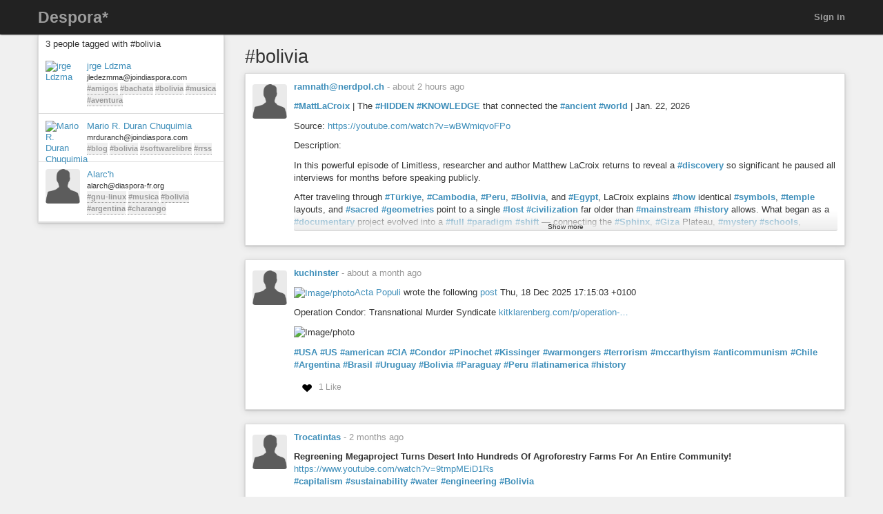

--- FILE ---
content_type: text/html; charset=utf-8
request_url: https://despora.de/tags/bolivia
body_size: 6535
content:
<!DOCTYPE html>
<html dir='ltr' lang='en'>
<head prefix='og: https://ogp.me/ns# article: https://ogp.me/ns/article# profile: https://ogp.me/ns/profile#'>
<meta content='width=device-width, initial-scale=1' name='viewport'>
<meta content='app-id=1538074832, app-argument=https://despora.de/' name='apple-itunes-app'>
<link rel="stylesheet" media="all" href="/assets/color_themes/original/desktop-b784ccbf64738aee76141785d7a02e0cf39bcf9cab5aa2e99b98ccff7ffe0100.css" />
<title>
#bolivia

</title>
<meta charset='utf-8'>
<meta name="description" content="Posts tagged: bolivia" />
<meta property="og:description" content="Posts tagged: bolivia" />
<meta property="og:site_name" content="diaspora* social network" />
<meta property="og:url" content="http://despora.de/tags/bolivia" />
<meta property="og:image" content="https://despora.de/assets/branding/logos/asterisk.png" />
<meta property="og:type" content="website" />
<meta name="keywords" content="bolivia" />
<meta property="og:title" content="#bolivia" />

<link href='/manifest.json' rel='manifest'>
<!-- favicon -->
<!-- For Apple devices -->
<link href='/assets/apple-touch-icon-c88af90ee9657791102c49a5a66f106589803ec9ceef6b9ed9244f344a3c4f91.png' rel='apple-touch-icon'>
<!-- For Nokia devices -->
<link href='/assets/apple-touch-icon-c88af90ee9657791102c49a5a66f106589803ec9ceef6b9ed9244f344a3c4f91.png' rel='shortcut icon'>
<!-- All others -->
<link href='/assets/favicon-e2960af7cc57eb324213b3a590bb2842fd9bb010a9aecf68c5133993a53e93fe.png' rel='shortcut icon'>
<script src="/assets/jquery3-5c7dcc015048ed98c0060951b988c5380363a047d30b22f181def007bd759e05.js"></script>
<script src="/assets/jquery_ujs-60ef1524e8abea5976d213d3d2eef5679d7697a5bc393ac32242bca9bc64e8ee.js"></script>
<script nonce="KlO1yb4+RtxYhbHbtIIVy1FH8XpDWO17OmDZftQVB7Y=">jQuery.ajaxSetup({'cache': false});</script>
<script nonce="KlO1yb4+RtxYhbHbtIIVy1FH8XpDWO17OmDZftQVB7Y=">
//<![CDATA[
window.gon={};gon.appConfig={"settings":{"podname":"Despora*"},"map":{"mapbox":{"enabled":false,"access_token":null,"style":"mapbox/streets-v9"}}};gon.preloads={};
//]]>
</script>
<script src="/assets/main-1bd82caebd69cb3e075e7d636132a62591b1b27ce3eca914f391f830d4c721b6.js"></script>
<script nonce="KlO1yb4+RtxYhbHbtIIVy1FH8XpDWO17OmDZftQVB7Y=">        Diaspora.I18n.load({"cancel":"Cancel","confirm_dialog":"Are you sure?","confirm_unload":"Please confirm that you want to leave this page. Data you have entered won’t be saved.","create":"Create","delete":"Delete","ignore":"Ignore","report":{"name":"Report","status":{"created":"The report has successfully been created","exists":"The report already exists"}},"ignore_user":"Ignore this user?","ignore_failed":"Unable to ignore this user","hide_post":"Hide this post?","hide_post_failed":"Unable to hide this post","remove_post":"Remove this post?","unblock_failed":"Unblocking this user has failed","and":"and","comma":",","edit":"Edit","no_results":"No results found","show_all":"Show all","admins":{"dashboard":{"up_to_date":"Your pod is up to date!","outdated":"Your pod is outdated.","compare_versions":"The latest diaspora* release is \u003c%= latestVersion %\u003e, your pod is running \u003c%= podVersion %\u003e.","error":"Unable to determine latest diaspora* version."}},"admin":{"pods":{"pod":"Pod","ssl":"SSL","ssl_enabled":"SSL enabled","ssl_disabled":"SSL disabled","added":"Added","status":"Status","states":{"unchecked":"Unchecked","no_errors":"OK","dns_failed":"Name resolution (DNS) failed","net_failed":"Connection attempt failed","ssl_failed":"Secure connection (SSL) failed","http_failed":"HTTP connection failed","version_failed":"Unable to retrieve software version","unknown_error":"An unspecified error has happened during the check"},"actions":"Actions","offline_since":"offline since:","last_check":"last check:","more_info":"show more information","check":"perform connection test","recheck":{"success":"The pod was just checked again.","failure":"The check was not performed."},"follow_link":"open link in browser","no_info":"No additional information available at this point","server_software":"Server software:","response_time":"Response time:","ms":{"one":"\u003c%= count %\u003ems","other":"\u003c%= count %\u003ems"},"unknown":"unknown","not_available":"not available","total":{"one":"There is only one known pod.","other":"There are \u003c%= count %\u003e known pods in total."},"unchecked":{"one":"There is still one pod that hasn't been checked at all.","other":"There are still \u003c%= count %\u003e pods that haven't been checked at all."},"active":{"one":"One pod was active recently.","other":"\u003c%= count %\u003e pods were active recently."},"none_active":"None of them were active recently.","all_active":"All of them were active recently.","version_failed":{"one":"There is one pod that has no version (old pod, no NodeInfo).","other":"There are \u003c%= count %\u003e pods that have no version (old pods, no NodeInfo)."},"errors":{"one":"The connection test returned an error for one pod.","other":"The connection test returned an error for \u003c%= count %\u003e pods."}}},"aspects":{"name":"Name","create":{"add_a_new_aspect":"Add a new aspect","success":"Your new aspect \u003c%= name %\u003e was created","failure":"Aspect creation failed."}},"errors":{"connection":"Unable to connect to the server."},"timeago":{"prefixAgo":"","prefixFromNow":"","suffixAgo":"ago","suffixFromNow":"from now","inPast":"any moment now","seconds":"less than a minute","minute":"about a minute","minutes":{"one":"1 minute","other":"%d minutes"},"hour":"about an hour","hours":{"one":"about 1 hour","other":"about %d hours"},"day":"a day","days":{"one":"1 day","other":"%d days"},"month":"about a month","months":{"one":"1 month","other":"%d months"},"year":"about a year","years":{"one":"1 year","other":"%d years"},"wordSeparator":" "},"contacts":{"add_contact":"Add contact","remove_contact":"Remove contact","error_add":"Couldn’t add \u003c%= name %\u003e to the aspect :(","error_remove":"Couldn’t remove \u003c%= name %\u003e from the aspect :(","search_no_results":"No contacts found"},"my_activity":"My activity","my_stream":"Stream","my_aspects":"My aspects","publisher":{"near_from":"Posted from: \u003c%= location %\u003e","option":"Answer","add_option":"Add an answer","question":"Question","markdown_editor":{"preview":"Preview","write":"Write","tooltips":{"bold":"Bold","italic":"Italic","heading":"Heading","insert_link":"Insert link","insert_image":"Insert image","insert_ordered_list":"Insert ordered list","insert_unordered_list":"Insert unordered list","preview":"Preview message","write":"Edit message","cancel":"Cancel message","quote":"Insert quotation","code":"Insert code"},"texts":{"strong":"strong text","italic":"italic text","heading":"heading text","insert_link_description_text":"enter link description here","insert_link_help_text":"Insert link here","insert_image_description_text":"enter image description here","insert_image_help_text":"Insert image link here","insert_image_title":"enter image title here","list":"list text here","quote":"quotation text here","code":"code here"}},"mention_success":"Successfully mentioned: \u003c%= names %\u003e"},"bookmarklet":{"post_something":"Post to diaspora*","post_submit":"Submitting post...","post_success":"Posted! Closing popup window..."},"aspect_dropdown":{"add_to_aspect":"Add contact","select_aspects":"Select aspects","all_aspects":"All aspects","updating":"updating...","mobile_row_checked":"\u003c%= name %\u003e (remove)","mobile_row_unchecked":"\u003c%= name %\u003e (add)","stopped_sharing_with":"You have stopped sharing with \u003c%= name %\u003e.","started_sharing_with":"You have started sharing with \u003c%= name %\u003e!","error":"Couldn’t start sharing with \u003c%= name %\u003e. Are you ignoring them?","error_remove":"Couldn’t remove \u003c%= name %\u003e from the aspect :(","toggle":{"one":"In \u003c%= count %\u003e aspect","other":"In \u003c%= count %\u003e aspects"}},"show_more":"Show more","failed_to_post_message":"Failed to post message!","failed_to_remove":"Failed to remove the entry!","comments":{"show":"Show all comments","hide":"Hide comments","no_comments":"There are no comments yet."},"reshares":{"successful":"The post was successfully reshared!","post":"Reshare \u003c%= name %\u003e’s post?"},"aspect_navigation":{"select_all":"Select all","deselect_all":"Deselect all","no_aspects":"No aspects selected","add_an_aspect":"+ Add an aspect"},"getting_started":{"hey":"Hey, \u003c%= name %\u003e!","no_tags":"Hey, you haven’t followed any tags! Continue anyway?","alright_ill_wait":"All right, I’ll wait.","preparing_your_stream":"Preparing your personalized stream..."},"photo_uploader":{"upload_photos":"Upload photos","looking_good":"OMG, you look awesome!","completed":"\u003c%= file %\u003e completed","error":"A problem occurred while uploading file \u003c%= file %\u003e","invalid_ext":"{file} has invalid extension. Only {extensions} are allowed.","size_error":"{file} is too large, maximum file size is {sizeLimit}.","empty":"{file} is empty, please select files again without it."},"tags":{"wasnt_that_interesting":"OK, I suppose #\u003c%= tagName %\u003e wasn’t all that interesting..."},"people":{"not_found":"... and no one was found","mention":"Mention","message":"Message","edit_my_profile":"Edit my profile","stop_ignoring":"Stop ignoring","helper":{"is_sharing":"\u003c%= name %\u003e is sharing with you","is_not_sharing":"\u003c%= name %\u003e is not sharing with you"}},"profile":{"edit":"Edit","add_some":"Add some","you_have_no_tags":"You have no tags!","bio":"Bio","location":"Location","gender":"Gender","born":"Birthday","photos":"Photos","posts":"Posts"},"conversation":{"create":{"no_recipient":"Hey, you need to add a recipient first!"},"new":{"no_contacts":"You need to add some contacts before you can start a conversation."}},"notifications":{"mark_read":"Mark read","mark_unread":"Mark unread","new_notifications":{"one":"You have \u003c%= count %\u003e unread notification","other":"You have \u003c%= count %\u003e unread notifications"}},"stream":{"hide":"Hide","public":"Public","limited":"Limited","like":"Like","unlike":"Unlike","reshare":"Reshare","comment":"Comment","original_post_deleted":"Original post deleted by author","show_nsfw_post":"Show post","show_nsfw_posts":"Show all","hide_nsfw_posts":"Hide #nsfw posts","follow":"Follow","unfollow":"Unfollow","enable_post_notifications":"Enable notifications for this post","disable_post_notifications":"Disable notifications for this post","permalink":"Permalink","via":"via \u003c%= provider %\u003e","no_posts_yet":"There are no posts to display here yet.","likes":{"zero":"\u003c%= count %\u003e Likes","one":"\u003c%= count %\u003e Like","other":"\u003c%= count %\u003e Likes"},"reshares":{"zero":"\u003c%= count %\u003e Reshares","one":"\u003c%= count %\u003e Reshare","other":"\u003c%= count %\u003e Reshares"},"comments":{"zero":"\u003c%= count %\u003e comments","one":"\u003c%= count %\u003e comment","other":"\u003c%= count %\u003e comments"},"more_comments":{"zero":"Show \u003c%= count %\u003e more comments","one":"Show \u003c%= count %\u003e more comment","other":"Show \u003c%= count %\u003e more comments"},"followed_tag":{"title":"#Followed tags","add_a_tag":"Add a tag","follow":"Follow"},"tags":{"follow":"Follow #\u003c%= tag %\u003e","following":"Following #\u003c%= tag %\u003e","stop_following":"Stop following #\u003c%= tag %\u003e","stop_following_confirm":"Stop following #\u003c%= tag %\u003e?","follow_error":"Couldn’t follow #\u003c%= tag %\u003e :(","stop_following_error":"Couldn’t stop following #\u003c%= tag %\u003e :("}},"header":{"home":"Home","profile":"Profile","contacts":"Contacts","settings":"Settings","help":"Help","admin":"Admin","moderator":"Moderator","log_out":"Log out","toggle_navigation":"Toggle navigation","switch_to_touch_optimized_mode":"Switch to touch-optimized mode","notifications":"Notifications","conversations":"Conversations","search":"Search","recent_notifications":"Recent notifications","mark_all_as_read":"Mark all as read","view_all":"View all","close":"Close"},"viewer":{"reshared":"Reshared"},"poll":{"vote":"Vote","go_to_original_post":"You can participate in this poll on the \u003c%= original_post_link %\u003e.","original_post":"original post","result":"Result","count":{"one":"1 vote so far","other":"\u003c%=count%\u003e votes so far"},"answer_count":{"zero":"0 votes","one":"1 vote","other":"\u003c%=count%\u003e votes"},"show_result":"Show result","close_result":"Hide result","your_vote":"Your vote"},"pluralization_rule":"(function(input) { var runtime = (function(){return this.buildArgsFor=function(t){return[this.n(t),this.i(t),this.f(t),this.t(t),this.v(t),this.w(t)]},this.n=function(t){return this.toNum(t.indexOf(\".\")\u003e-1?this._n(t).replace(/([0]+\\.$)/,\"\"):this._n(t))},this.i=function(t){return this.toNum(this._i(t))},this.f=function(t){return this.toNum(this._f(t))},this.t=function(t){return this.toNum(this._t(t))},this.v=function(t){return this.toNum(this._v(t))},this.w=function(t){return this.toNum(this._w(t))},this.toNum=function(t){return 0==t.length?0:t.indexOf(\".\")\u003e-1?parseFloat(t):parseInt(t)},this._n=function(t){return/(-)?(.*)/.exec(t)[2]},this._i=function(t){return/([\\d]+)(\\..*)?/.exec(this._n(t))[1]},this._f=function(t){return/([\\d]+\\.?)(.*)/.exec(this._n(t))[2]},this._t=function(t){return this._f(t).replace(/([0]+$)/,\"\")},this._v=function(t){return this._f(t).length.toString()},this._w=function(t){return this._t(t).length.toString()},this}).call({}); var num = input.toString(); var n = runtime.n(num); var i = runtime.i(num); var v = runtime.v(num); var w = runtime.w(num); var f = runtime.f(num); var t = runtime.t(num); return ((i == 1 \u0026\u0026 v == 0) ? 'one' : 'other'); })","pod_name":"Despora*"},
                           "en",
                           {"cancel":"Cancel","confirm_dialog":"Are you sure?","confirm_unload":"Please confirm that you want to leave this page. Data you have entered won’t be saved.","create":"Create","delete":"Delete","ignore":"Ignore","report":{"name":"Report","status":{"created":"The report has successfully been created","exists":"The report already exists"}},"ignore_user":"Ignore this user?","ignore_failed":"Unable to ignore this user","hide_post":"Hide this post?","hide_post_failed":"Unable to hide this post","remove_post":"Remove this post?","unblock_failed":"Unblocking this user has failed","and":"and","comma":",","edit":"Edit","no_results":"No results found","show_all":"Show all","admins":{"dashboard":{"up_to_date":"Your pod is up to date!","outdated":"Your pod is outdated.","compare_versions":"The latest diaspora* release is \u003c%= latestVersion %\u003e, your pod is running \u003c%= podVersion %\u003e.","error":"Unable to determine latest diaspora* version."}},"admin":{"pods":{"pod":"Pod","ssl":"SSL","ssl_enabled":"SSL enabled","ssl_disabled":"SSL disabled","added":"Added","status":"Status","states":{"unchecked":"Unchecked","no_errors":"OK","dns_failed":"Name resolution (DNS) failed","net_failed":"Connection attempt failed","ssl_failed":"Secure connection (SSL) failed","http_failed":"HTTP connection failed","version_failed":"Unable to retrieve software version","unknown_error":"An unspecified error has happened during the check"},"actions":"Actions","offline_since":"offline since:","last_check":"last check:","more_info":"show more information","check":"perform connection test","recheck":{"success":"The pod was just checked again.","failure":"The check was not performed."},"follow_link":"open link in browser","no_info":"No additional information available at this point","server_software":"Server software:","response_time":"Response time:","ms":{"one":"\u003c%= count %\u003ems","other":"\u003c%= count %\u003ems"},"unknown":"unknown","not_available":"not available","total":{"one":"There is only one known pod.","other":"There are \u003c%= count %\u003e known pods in total."},"unchecked":{"one":"There is still one pod that hasn't been checked at all.","other":"There are still \u003c%= count %\u003e pods that haven't been checked at all."},"active":{"one":"One pod was active recently.","other":"\u003c%= count %\u003e pods were active recently."},"none_active":"None of them were active recently.","all_active":"All of them were active recently.","version_failed":{"one":"There is one pod that has no version (old pod, no NodeInfo).","other":"There are \u003c%= count %\u003e pods that have no version (old pods, no NodeInfo)."},"errors":{"one":"The connection test returned an error for one pod.","other":"The connection test returned an error for \u003c%= count %\u003e pods."}}},"aspects":{"name":"Name","create":{"add_a_new_aspect":"Add a new aspect","success":"Your new aspect \u003c%= name %\u003e was created","failure":"Aspect creation failed."}},"errors":{"connection":"Unable to connect to the server."},"timeago":{"prefixAgo":"","prefixFromNow":"","suffixAgo":"ago","suffixFromNow":"from now","inPast":"any moment now","seconds":"less than a minute","minute":"about a minute","minutes":{"one":"1 minute","other":"%d minutes"},"hour":"about an hour","hours":{"one":"about 1 hour","other":"about %d hours"},"day":"a day","days":{"one":"1 day","other":"%d days"},"month":"about a month","months":{"one":"1 month","other":"%d months"},"year":"about a year","years":{"one":"1 year","other":"%d years"},"wordSeparator":" "},"contacts":{"add_contact":"Add contact","remove_contact":"Remove contact","error_add":"Couldn’t add \u003c%= name %\u003e to the aspect :(","error_remove":"Couldn’t remove \u003c%= name %\u003e from the aspect :(","search_no_results":"No contacts found"},"my_activity":"My activity","my_stream":"Stream","my_aspects":"My aspects","publisher":{"near_from":"Posted from: \u003c%= location %\u003e","option":"Answer","add_option":"Add an answer","question":"Question","markdown_editor":{"preview":"Preview","write":"Write","tooltips":{"bold":"Bold","italic":"Italic","heading":"Heading","insert_link":"Insert link","insert_image":"Insert image","insert_ordered_list":"Insert ordered list","insert_unordered_list":"Insert unordered list","preview":"Preview message","write":"Edit message","cancel":"Cancel message","quote":"Insert quotation","code":"Insert code"},"texts":{"strong":"strong text","italic":"italic text","heading":"heading text","insert_link_description_text":"enter link description here","insert_link_help_text":"Insert link here","insert_image_description_text":"enter image description here","insert_image_help_text":"Insert image link here","insert_image_title":"enter image title here","list":"list text here","quote":"quotation text here","code":"code here"}},"mention_success":"Successfully mentioned: \u003c%= names %\u003e"},"bookmarklet":{"post_something":"Post to diaspora*","post_submit":"Submitting post...","post_success":"Posted! Closing popup window..."},"aspect_dropdown":{"add_to_aspect":"Add contact","select_aspects":"Select aspects","all_aspects":"All aspects","updating":"updating...","mobile_row_checked":"\u003c%= name %\u003e (remove)","mobile_row_unchecked":"\u003c%= name %\u003e (add)","stopped_sharing_with":"You have stopped sharing with \u003c%= name %\u003e.","started_sharing_with":"You have started sharing with \u003c%= name %\u003e!","error":"Couldn’t start sharing with \u003c%= name %\u003e. Are you ignoring them?","error_remove":"Couldn’t remove \u003c%= name %\u003e from the aspect :(","toggle":{"one":"In \u003c%= count %\u003e aspect","other":"In \u003c%= count %\u003e aspects"}},"show_more":"Show more","failed_to_post_message":"Failed to post message!","failed_to_remove":"Failed to remove the entry!","comments":{"show":"Show all comments","hide":"Hide comments","no_comments":"There are no comments yet."},"reshares":{"successful":"The post was successfully reshared!","post":"Reshare \u003c%= name %\u003e’s post?"},"aspect_navigation":{"select_all":"Select all","deselect_all":"Deselect all","no_aspects":"No aspects selected","add_an_aspect":"+ Add an aspect"},"getting_started":{"hey":"Hey, \u003c%= name %\u003e!","no_tags":"Hey, you haven’t followed any tags! Continue anyway?","alright_ill_wait":"All right, I’ll wait.","preparing_your_stream":"Preparing your personalized stream..."},"photo_uploader":{"upload_photos":"Upload photos","looking_good":"OMG, you look awesome!","completed":"\u003c%= file %\u003e completed","error":"A problem occurred while uploading file \u003c%= file %\u003e","invalid_ext":"{file} has invalid extension. Only {extensions} are allowed.","size_error":"{file} is too large, maximum file size is {sizeLimit}.","empty":"{file} is empty, please select files again without it."},"tags":{"wasnt_that_interesting":"OK, I suppose #\u003c%= tagName %\u003e wasn’t all that interesting..."},"people":{"not_found":"... and no one was found","mention":"Mention","message":"Message","edit_my_profile":"Edit my profile","stop_ignoring":"Stop ignoring","helper":{"is_sharing":"\u003c%= name %\u003e is sharing with you","is_not_sharing":"\u003c%= name %\u003e is not sharing with you"}},"profile":{"edit":"Edit","add_some":"Add some","you_have_no_tags":"You have no tags!","bio":"Bio","location":"Location","gender":"Gender","born":"Birthday","photos":"Photos","posts":"Posts"},"conversation":{"create":{"no_recipient":"Hey, you need to add a recipient first!"},"new":{"no_contacts":"You need to add some contacts before you can start a conversation."}},"notifications":{"mark_read":"Mark read","mark_unread":"Mark unread","new_notifications":{"one":"You have \u003c%= count %\u003e unread notification","other":"You have \u003c%= count %\u003e unread notifications"}},"stream":{"hide":"Hide","public":"Public","limited":"Limited","like":"Like","unlike":"Unlike","reshare":"Reshare","comment":"Comment","original_post_deleted":"Original post deleted by author","show_nsfw_post":"Show post","show_nsfw_posts":"Show all","hide_nsfw_posts":"Hide #nsfw posts","follow":"Follow","unfollow":"Unfollow","enable_post_notifications":"Enable notifications for this post","disable_post_notifications":"Disable notifications for this post","permalink":"Permalink","via":"via \u003c%= provider %\u003e","no_posts_yet":"There are no posts to display here yet.","likes":{"zero":"\u003c%= count %\u003e Likes","one":"\u003c%= count %\u003e Like","other":"\u003c%= count %\u003e Likes"},"reshares":{"zero":"\u003c%= count %\u003e Reshares","one":"\u003c%= count %\u003e Reshare","other":"\u003c%= count %\u003e Reshares"},"comments":{"zero":"\u003c%= count %\u003e comments","one":"\u003c%= count %\u003e comment","other":"\u003c%= count %\u003e comments"},"more_comments":{"zero":"Show \u003c%= count %\u003e more comments","one":"Show \u003c%= count %\u003e more comment","other":"Show \u003c%= count %\u003e more comments"},"followed_tag":{"title":"#Followed tags","add_a_tag":"Add a tag","follow":"Follow"},"tags":{"follow":"Follow #\u003c%= tag %\u003e","following":"Following #\u003c%= tag %\u003e","stop_following":"Stop following #\u003c%= tag %\u003e","stop_following_confirm":"Stop following #\u003c%= tag %\u003e?","follow_error":"Couldn’t follow #\u003c%= tag %\u003e :(","stop_following_error":"Couldn’t stop following #\u003c%= tag %\u003e :("}},"header":{"home":"Home","profile":"Profile","contacts":"Contacts","settings":"Settings","help":"Help","admin":"Admin","moderator":"Moderator","log_out":"Log out","toggle_navigation":"Toggle navigation","switch_to_touch_optimized_mode":"Switch to touch-optimized mode","notifications":"Notifications","conversations":"Conversations","search":"Search","recent_notifications":"Recent notifications","mark_all_as_read":"Mark all as read","view_all":"View all","close":"Close"},"viewer":{"reshared":"Reshared"},"poll":{"vote":"Vote","go_to_original_post":"You can participate in this poll on the \u003c%= original_post_link %\u003e.","original_post":"original post","result":"Result","count":{"one":"1 vote so far","other":"\u003c%=count%\u003e votes so far"},"answer_count":{"zero":"0 votes","one":"1 vote","other":"\u003c%=count%\u003e votes"},"show_result":"Show result","close_result":"Hide result","your_vote":"Your vote"},"pluralization_rule":"(function(input) { var runtime = (function(){return this.buildArgsFor=function(t){return[this.n(t),this.i(t),this.f(t),this.t(t),this.v(t),this.w(t)]},this.n=function(t){return this.toNum(t.indexOf(\".\")\u003e-1?this._n(t).replace(/([0]+\\.$)/,\"\"):this._n(t))},this.i=function(t){return this.toNum(this._i(t))},this.f=function(t){return this.toNum(this._f(t))},this.t=function(t){return this.toNum(this._t(t))},this.v=function(t){return this.toNum(this._v(t))},this.w=function(t){return this.toNum(this._w(t))},this.toNum=function(t){return 0==t.length?0:t.indexOf(\".\")\u003e-1?parseFloat(t):parseInt(t)},this._n=function(t){return/(-)?(.*)/.exec(t)[2]},this._i=function(t){return/([\\d]+)(\\..*)?/.exec(this._n(t))[1]},this._f=function(t){return/([\\d]+\\.?)(.*)/.exec(this._n(t))[2]},this._t=function(t){return this._f(t).replace(/([0]+$)/,\"\")},this._v=function(t){return this._f(t).length.toString()},this._w=function(t){return this._t(t).length.toString()},this}).call({}); var num = input.toString(); var n = runtime.n(num); var i = runtime.i(num); var v = runtime.v(num); var w = runtime.w(num); var f = runtime.f(num); var t = runtime.t(num); return ((i == 1 \u0026\u0026 v == 0) ? 'one' : 'other'); })","pod_name":"Despora*"});
        Diaspora.Page = "TagsShow";
</script>

<meta name="csrf-param" content="authenticity_token" />
<meta name="csrf-token" content="cVE57DdTxcrcxKmLYGDqDWC6LyRVQG7EEibjCQ7y4S8smCHFxgE46eFhwMmmxwnBtF1I1SuMPpUPriTLlB8bRA" />




</head>
<body class='page-tags action-show'>
<header>
<div class='dark-header'>
<nav class='navbar navbar-inverse navbar-fixed-top'>
<div class='container-fluid'>
<div class='row'>
<div class='col-md-12'>
<div class='not-connected-menu'>
<div class='navbar-header navbar-left'>
<div class='hidden-xs'>
<a class="navbar-brand" href="/">Despora*</a>
</div>
<div class='visible-xs-block header-title'>
<a class="navbar-brand" href="/"><img class="img-responsive" src="/assets/branding/logos/asterisk_white_mobile-e8969c5be4d8404eb7cde3f6365421f08f2f0ba5a5020e69c1221b6df0875b72.png" /></a>
</div>
</div>
<ul class='nav navbar-nav navbar-right'>
<li><a class="login" href="/users/sign_in">Sign in</a></li>
</ul>

</div>
</div>
</div>
</div>
</nav>
</div>
</header>


<noscript>
<div class='noscript'>
<h3>This website requires JavaScript to function properly. If you disabled JavaScript, please enable it and refresh this page.</h3>
</div>
</noscript>
<div class='container-fluid' id='tags_show'>
<div class='row'>
<div class='col-md-3 hidden-xs'>
<div class='sidebar'>
<div class='sidebar-header clearfix'>
<h3>
3 people tagged with #bolivia
</h3>
</div>
<div class='side_stream stream'>
<div id='people-stream'>
<div class='media stream-element' id='3517'>
<div class='media-object pull-left'>
<a href="/people/89df63cdbf982a52"><img alt="jrge Ldzma" class="avatar img-responsive center-block" title="jrge Ldzma" data-person_id="3517" src="https://despora.de/camo/15279753914d3d85060706f9476b40ce0c2f189c/68747470733a2f2f6a6f696e64696173706f72612e73332e616d617a6f6e6177732e636f6d2f75706c6f6164732f696d616765732f7468756d625f736d616c6c5f61623238393265366334396136363664383764322e6a7067" /></a>
</div>
<div class='media-body'>
<a data-hovercard="/people/89df63cdbf982a52" href="/people/89df63cdbf982a52" class="name">jrge Ldzma</a>
<div class='info diaspora_handle'>
jledezmma@joindiaspora.com
</div>
<div class='info tags'>
<a class="tag" href="/tags/amigos">#amigos</a> <a class="tag" href="/tags/bachata">#bachata</a> <a class="tag" href="/tags/bolivia">#bolivia</a> <a class="tag" href="/tags/musica">#musica</a> <a class="tag" href="/tags/aventura">#aventura</a>
</div>
</div>
</div>
<div class='media stream-element' id='37470'>
<div class='media-object pull-left'>
<a href="/people/4d139f182c1743390f01204b"><img alt="Mario R. Duran Chuquimia" class="avatar img-responsive center-block" title="Mario R. Duran Chuquimia" data-person_id="37470" src="https://despora.de/camo/a8ef502b82385e1c7ccd44e6c0cc4549a8d231d3/68747470733a2f2f6a6f696e64696173706f72612e73332e616d617a6f6e6177732e636f6d2f75706c6f6164732f696d616765732f7468756d625f736d616c6c5f32376138653463386666666138663031393231392e6a7067" /></a>
</div>
<div class='media-body'>
<a data-hovercard="/people/4d139f182c1743390f01204b" href="/people/4d139f182c1743390f01204b" class="name">Mario R. Duran Chuquimia</a>
<div class='info diaspora_handle'>
mrduranch@joindiaspora.com
</div>
<div class='info tags'>
<a class="tag" href="/tags/blog">#blog</a> <a class="tag" href="/tags/bolivia">#bolivia</a> <a class="tag" href="/tags/softwarelibre">#softwarelibre</a> <a class="tag" href="/tags/rrss">#rrss</a>
</div>
</div>
</div>
<div class='media stream-element' id='82853'>
<div class='media-object pull-left'>
<a href="/people/3503e9d025fd0132f0c5061787dcf416"><img alt="Alarc&#39;h" class="avatar img-responsive center-block" title="Alarc&#39;h" data-person_id="82853" src="https://despora.de/camo/507bed490d447bd0da6c885a95a90139315b9fd7/68747470733a2f2f64696173706f72612d66722e6f72672f75706c6f6164732f696d616765732f7468756d625f736d616c6c5f30616232663562623364353135333330343064662e706e67" /></a>
</div>
<div class='media-body'>
<a data-hovercard="/people/3503e9d025fd0132f0c5061787dcf416" href="/people/3503e9d025fd0132f0c5061787dcf416" class="name">Alarc&#39;h</a>
<div class='info diaspora_handle'>
alarch@diaspora-fr.org
</div>
<div class='info tags'>
<a class="tag" href="/tags/gnu-linux">#gnu-linux</a> <a class="tag" href="/tags/musica">#musica</a> <a class="tag" href="/tags/bolivia">#bolivia</a> <a class="tag" href="/tags/argentina">#argentina</a> <a class="tag" href="/tags/charango">#charango</a>
</div>
</div>
</div>

</div>

</div>
</div>
</div>
<div class='col-md-9'>
<div class='stream-container'>
<div id='author_info'>
<h2>
#bolivia
</h2>
</div>
<div class='stream' id='main-stream'></div>
<div id='paginate'>
<div class='loader hidden'>
<div class='spinner'></div>
</div>
</div>
</div>
</div>
</div>
</div>
<div class="modal fade" id="reportModal" tabindex="-1" role="dialog">
  <div class="modal-dialog">
    <div class="modal-content">
      <div class="modal-header">
        <button class="close" data-dismiss="modal" type="button">×</button>
        <h3 class="modal-title">Reporting content</h3>
      </div>
      <div class="modal-body">
        <p>
          Reporting content sends an email to all the moderators of this pod.
            Please only report content that violates <a target="_blank" rel="noopener" href="/terms">Despora* terms</a>.
        </p>
        <form id="report-content-form" accept-charset="UTF-8">
          <p><label for="report-reason-field">Please state how the content you are reporting violates our terms of use:</label></p>
          <p><textarea id="report-reason-field" name="report-reason" class="form-control" placeholder="This content violates the terms because..." autofocus required></textarea></p>
          <div class="clearfix">
            <input type="submit" class="btn btn-primary pull-right" value="Report this content" />
          </div>
        </form>
      </div>
    </div>
  </div>
</div>



<div class='blueimp-gallery blueimp-gallery-controls' id='blueimp-gallery'>
<div class='slides'></div>
<a class='prev'>
<div class='entypo-chevron-small-left'></div>
</a>
<a class='next'>
<div class='entypo-chevron-small-right'></div>
</a>
<a class='close'>
<div class='entypo-cross'></div>
</a>
<a class='play-pause'></a>
<ol class='indicator'></ol>
</div>
<div id='flash-container'></div>
<a class='entypo-chevron-up back-to-top' href='#' id='back-to-top' title='Back to top'></a>
</body>
</html>

